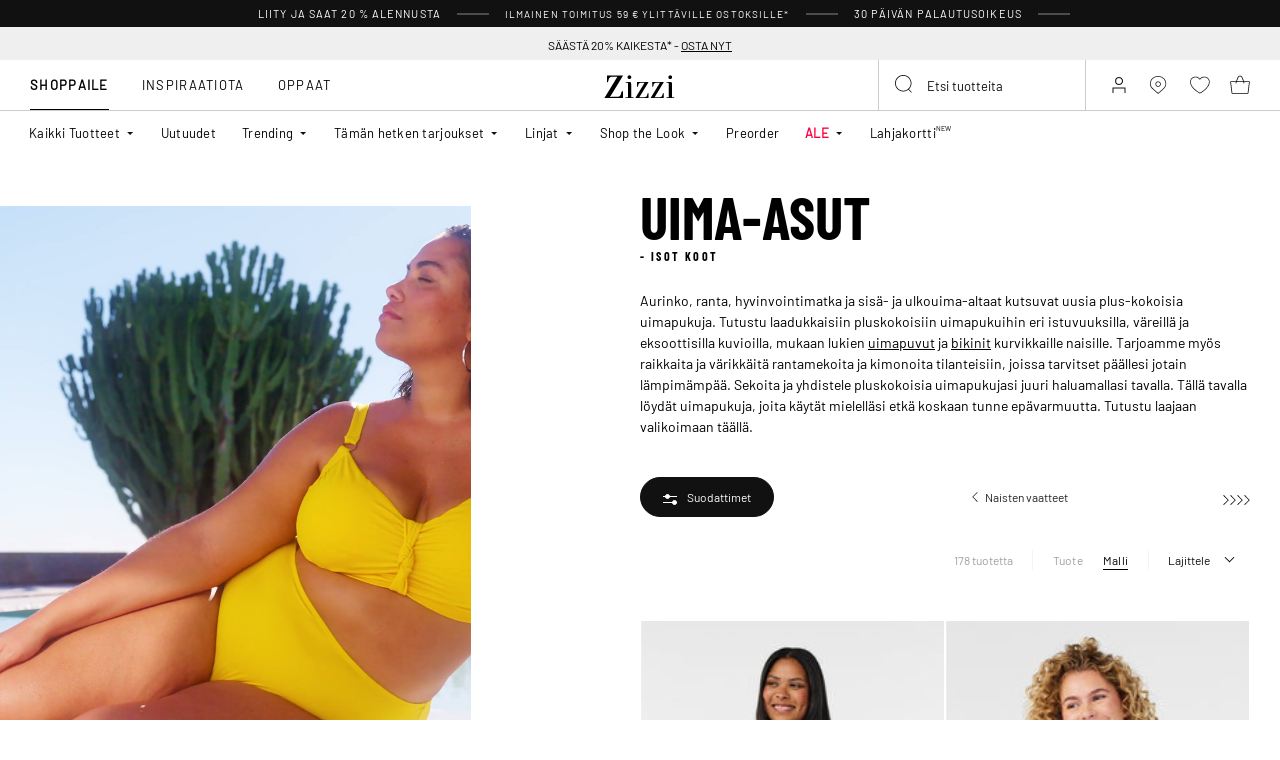

--- FILE ---
content_type: text/html;charset=UTF-8
request_url: https://www.zizzi.fi/on/demandware.store/Sites-zizzi-Site/fi_FI/Page-FooterNewsletter
body_size: 1990
content:
<div class="newsletter" style="--newsletter-bg:#EAE3C0;">
    
    
    <div class="content-asset"><!-- dwMarker="content" dwContentID="6a0d6c9276b302f6caa50341e7" -->
        <style>
.newsletter {
    background-color: ##EAE3C0 !important;
}
.newsletter.newsletter_member {
    background-color: ##EAE3C0 !important;
}
    @media (min-width: 992px){
.newsletter__form {
    margin-top: 10px;
}
    }
    </style>
<h4 class="newsletter__title">Rekisteröidy tänään ja saat 20% alennuksen*</h4>
<div class="newsletter__text">
Älä jää paitsi Club Zizzin eduista
</div>
<span style="padding-top: 10px;font-size: 10px;display: block;">*Alennuskoodin voi käyttää yhden kerran Zizzillä. Alennuskoodia ei voi yhdistää muihin tarjouksiin tai alennuksiin. Ennakkotilaukset, Flash ja tuotteet, joissa on merkintä "Ei alennuksessa", eivät kuulu alennuksen piiriin.</span>
<div class="order-summary__advantages-list" style="margin-top: 30px;">
    <div class="order-summary__advantage">
        <img class"order-summary__advantage-img" loading="lazy" alt="" src="https://www.zizzi.fi/on/demandware.static/-/Sites-zizzi-Library/default/dwe52831e3/image/star.svg" title="" style="margin-right: 12px; min-width: 24px; vertical-align: middle;">
        <span style="font-size:13px">30 päivän palautusoikeus</span>
            </div>
            <div class="order-summary__advantage">
        <img alt="" class"order-summary__advantage-img" loading="lazy" src="https://www.zizzi.fi/on/demandware.static/-/Sites-zizzi-Library/default/dw5e7abfc1/image/thumbs-up.svg" title="" style="margin-right: 12px; min-width: 24px; vertical-align: middle;">
       <span style="font-size:13px">VIP-pääsy tarjouksiin ennen muita
            </div>
            <div class="order-summary__advantage">
        <img alt="" class"order-summary__advantage-img" loading="lazy" src="https://www.zizzi.fi/on/demandware.static/-/Sites-zizzi-Library/default/dwc357d53e/image/express-delivery.svg" title="" style="margin-right: 12px; min-width: 24px; vertical-align: middle;">
                <span style="font-size:12.5px">Ennakkokurkistus uusiin mallistoihin
            </div>
            <div class="order-summary__advantage">
            <img alt="" class"order-summary__advantage-img" loading="lazy" src="https://www.zizzi.fi/on/demandware.static/-/Sites-zizzi-Library/default/dw4cc15075/image/return.svg" title="" style="margin-right: 12px; min-width: 24px; vertical-align: middle;">
               <span style="font-size:12.5px">Mahdollisuus tallentaa myymäläostosten kuitit verkkoon
            </div>
</div>
    </div> <!-- End content-asset -->



    <form class="newsletter__form footer-registration-form"
        method="POST"
        action="/on/demandware.store/Sites-zizzi-Site/fi_FI/Account-SubmitRegistration"
        name="dwfrm_profile"
    >
        <div class="js-registration-form-errors"></div>
        <div class="newsletter__form-row newsletter__form-row_name form-group input-text__wrapper">
            <input type="text"
                class="newsletter__form-input-text input-text form-control"
                id="footerInputName"
                placeholder="&nbsp;"
                data-missing-error="This field is required."
                name="dwfrm_profile_customer_name"
            />
            <label for="footerInputName" class="form-control-label input-text__label">
                Etunimi ja sukunimi
            </label>
            <div class="invalid-feedback input-text__invalid-feedback" id="footerInputName-error"></div>
        </div>
        <div class="newsletter__form-row newsletter__form-row_email form-group input-text__wrapper">
            <input type="email"
                class="newsletter__form-input-text input-text form-control"
                id="footerInputEmail"
                placeholder="&nbsp;"
                data-missing-error="This field is required."
                data-type-error="Sy&ouml;t&auml; s&auml;hk&ouml;postiosoite oikeassa muodossa"
                name="dwfrm_profile_customer_email"
            />
            <label for="footerInputEmail" class="form-control-label input-text__label">
                S&auml;hk&ouml;postiosoite
            </label>
            <div class="invalid-feedback input-text__invalid-feedback" id="footerInputEmail-error"></div>
        </div>
        
<div class="form-group input-text__wrapper mb-0 d-none">
    <label class="form-control-label input-text__label position-static" for="newsletter-campaign-form-country">
        Country
    </label>

    <select class="form-control custom-select input-address" id="newsletter-campaign-form-country"
        name="dwfrm_profile_addressFields_country"
        autocomplete="shipping country">
            
                <option id="FI" value="FI"  >Finland</option>
            
    </select>
    <div class="invalid-feedback input-text__invalid-feedback" id="newsletter-campaign-form-country-error"></div>
</div>

        <div class="newsletter__form-row form-group input-checkbox__wrapper">
            <input type="checkbox" class="input-checkbox form-control" id="footerInputEmail-accept-membership" name="dwfrm_profile_customer_acceptmembership" value="true">
            <label class="form-control-label input-checkbox__label" for="footerInputEmail-accept-membership">
                Hyv&auml;ksyn <button type="button" data-toggle-custom="modal" data-target="#20548654116765" data-target-url="/on/demandware.store/Sites-zizzi-Site/fi_FI/Page-Modal?cid=20548654116765" class="link_primary">j&auml;senehdot</button>
            </label>

            <div class="invalid-feedback input-text__invalid-feedback" id="footerInputEmail-registration-form-acceptmembership-error"></div>
        </div>

        <div class="newsletter__form-row form-group input-checkbox__wrapper">
            <input type="checkbox" class="input-checkbox form-control" id="footerInputEmail-add-to-email-list" name="dwfrm_profile_customer_addtoemaillist" value="true">
            <label class="form-control-label input-checkbox__label" for="footerInputEmail-add-to-email-list">
                Suostun vastaanottamaan vinkkej&auml;, tarjouksia ja kutsuja s&auml;hk&ouml;postitse
            </label>

            <div class="invalid-feedback input-text__invalid-feedback" id="footerInputEmail-registration-form-addtoemaillist-error"></div>
        </div>

        <div class="newsletter__form-row newsletter__form-row_submit">
            <button
                class="newsletter__form-input-btn btn_primary btn_width-full"
                data-form-id="footer-registration-form"
                data-flyout-title="Rekister&ouml;idy"
            >
                <span class="btn__text animation-text-bottom-top__content">
                    Rekister&ouml;idy
                </span>
            </button>
        </div>
        <input type="hidden" value="true" name="dwfrm_profile_customer_marketingpermissionzizzi" />
        <input type="hidden" value="CC - Footer" name="dwfrm_profile_customer_signuplocation" />
        <input type="hidden" name="csrf_token" value="SU4VIneBGwa1w6oy-9hCqjcCWEK0NS5wVE4l832KmFjetNaVfT9WJeF_u-PTNyzQwTaGOf0l-sTUV2pkeo4deYsCeKrQmVCG6v__58fHPO7d-ypkpNpUTA8A2nkdu6NF1OvdWD8jJEkZBu_LCJevefpkBWKwaLaizTlzF52vulp9ca3dg6k="/>
    </form>
</div>


--- FILE ---
content_type: text/html;charset=UTF-8
request_url: https://www.zizzi.fi/on/demandware.store/Sites-zizzi-Site/fi_FI/Page-Locale
body_size: 284
content:
    

    






    <div class="country-selector__btn-footer js-country-selector-btn" data-url="/on/demandware.store/Sites-zizzi-Site/fi_FI/Page-SetLocale" data-is-different-locale="false" tabindex="0">
        <button class="country-selector__btn-trigger" type="button" data-toggle="modal" data-target=".js-countries-selector">
            <i class="flag-icon flag-icon-fi"></i>
            Finland
        </button>
    </div>

    <div class="modal fade js-countries-selector modal-country-selector">
        <div class="modal-dialog" role="document">
            <div class="modal-content">
                <div class="modal-header">
                    <h2 class="modal-title">Valitse maa</h2>
                </div>
                <div class="modal-body modal-body_middle">
                    <div class="country-selector">
                        <div class="country-selector__list">
                            
                                <a class="country-selector__item js-country-selector-item" href="#" data-locale="de_AT" data-currencyCode="EUR" >
                                    <i class="flag-icon flag-icon-at"></i>
                                    Austria
                                </a>
                            
                                <a class="country-selector__item js-country-selector-item" href="#" data-locale="fr_BE" data-currencyCode="EUR" >
                                    <i class="flag-icon flag-icon-be"></i>
                                    Belgium (fr)
                                </a>
                            
                                <a class="country-selector__item js-country-selector-item" href="#" data-locale="nl_BE" data-currencyCode="EUR" >
                                    <i class="flag-icon flag-icon-be"></i>
                                    Belgium (nl)
                                </a>
                            
                                <a class="country-selector__item js-country-selector-item" href="#" data-locale="da_DK" data-currencyCode="DKK" >
                                    <i class="flag-icon flag-icon-dk"></i>
                                    Denmark
                                </a>
                            
                                <a class="country-selector__item js-country-selector-item" href="#" data-locale="fr_FR" data-currencyCode="EUR" >
                                    <i class="flag-icon flag-icon-fr"></i>
                                    France
                                </a>
                            
                                <a class="country-selector__item js-country-selector-item" href="#" data-locale="de_DE" data-currencyCode="EUR" >
                                    <i class="flag-icon flag-icon-de"></i>
                                    Germany
                                </a>
                            
                                <a class="country-selector__item js-country-selector-item" href="#" data-locale="en" data-currencyCode="EUR" >
                                    <i class="flag-icon flag-icon-eu"></i>
                                    International
                                </a>
                            
                                <a class="country-selector__item js-country-selector-item" href="#" data-locale="en_IE" data-currencyCode="EUR" >
                                    <i class="flag-icon flag-icon-ie"></i>
                                    Ireland
                                </a>
                            
                                <a class="country-selector__item js-country-selector-item" href="#" data-locale="nl_NL" data-currencyCode="EUR" >
                                    <i class="flag-icon flag-icon-nl"></i>
                                    Netherlands
                                </a>
                            
                                <a class="country-selector__item js-country-selector-item" href="#" data-locale="no_NO" data-currencyCode="NOK" >
                                    <i class="flag-icon flag-icon-no"></i>
                                    Norway
                                </a>
                            
                                <a class="country-selector__item js-country-selector-item" href="#" data-locale="pl_PL" data-currencyCode="PLN" >
                                    <i class="flag-icon flag-icon-pl"></i>
                                    Poland
                                </a>
                            
                                <a class="country-selector__item js-country-selector-item" href="#" data-locale="sv_SE" data-currencyCode="SEK" >
                                    <i class="flag-icon flag-icon-se"></i>
                                    Sweden
                                </a>
                            
                                <a class="country-selector__item js-country-selector-item" href="#" data-locale="de_CH" data-currencyCode="CHF" >
                                    <i class="flag-icon flag-icon-ch"></i>
                                    Switzerland (de)
                                </a>
                            
                                <a class="country-selector__item js-country-selector-item" href="#" data-locale="fr_CH" data-currencyCode="CHF" >
                                    <i class="flag-icon flag-icon-ch"></i>
                                    Switzerland (fr)
                                </a>
                            
                        </div>
                    </div>
                </div>
                <button type="button" class="close" data-dismiss="modal" aria-label="Close"></button>
            </div>
        </div>
    </div>



--- FILE ---
content_type: text/javascript; charset=utf-8
request_url: https://p.cquotient.com/pebble?tla=bgbm-zizzi&activityType=viewCategory&callback=CQuotient._act_callback0&cookieId=bdjpDyA10uw6ZEX9U0CGbagjvi&userId=&emailId=&products=id%3A%3AS00900N0199%7C%7Csku%3A%3A%3B%3Bid%3A%3AS00819D0947%7C%7Csku%3A%3A%3B%3Bid%3A%3AS00852A0906%7C%7Csku%3A%3A%3B%3Bid%3A%3AS00506F9996%7C%7Csku%3A%3A%3B%3Bid%3A%3AS00741B9994%7C%7Csku%3A%3A%3B%3Bid%3A%3AS00508G9991%7C%7Csku%3A%3A%3B%3Bid%3A%3AS00852C0906%7C%7Csku%3A%3A%3B%3Bid%3A%3AS00741A1476%7C%7Csku%3A%3A%3B%3Bid%3A%3AS00852A0199%7C%7Csku%3A%3A%3B%3Bid%3A%3AS00852B0906%7C%7Csku%3A%3A%3B%3Bid%3A%3AS00819C0947%7C%7Csku%3A%3A%3B%3Bid%3A%3AS00508F9991%7C%7Csku%3A%3A%3B%3Bid%3A%3AS00506K9995%7C%7Csku%3A%3A%3B%3Bid%3A%3AS00843A0199%7C%7Csku%3A%3A%3B%3Bid%3A%3AS00711A0199%7C%7Csku%3A%3A%3B%3Bid%3A%3AS00711A2404%7C%7Csku%3A%3A%3B%3Bid%3A%3AS00711A0640%7C%7Csku%3A%3A%3B%3Bid%3A%3AS00786A1569%7C%7Csku%3A%3A%3B%3Bid%3A%3AS00786A2458%7C%7Csku%3A%3A%3B%3Bid%3A%3AS00506K9996%7C%7Csku%3A%3A%3B%3Bid%3A%3AS00859A0199%7C%7Csku%3A%3A%3B%3Bid%3A%3AS00795B0660%7C%7Csku%3A%3A%3B%3Bid%3A%3AS00805C0199%7C%7Csku%3A%3A%3B%3Bid%3A%3AS00506J0199%7C%7Csku%3A%3A%3B%3Bid%3A%3AS10000D0199%7C%7Csku%3A%3A%3B%3Bid%3A%3AS00805B0689%7C%7Csku%3A%3A%3B%3Bid%3A%3AS00805B0199%7C%7Csku%3A%3A%3B%3Bid%3A%3AS00797A0199%7C%7Csku%3A%3A%3B%3Bid%3A%3AS00506H0199%7C%7Csku%3A%3A%3B%3Bid%3A%3AS00795A0660%7C%7Csku%3A%3A%3B%3Bid%3A%3AS00506F9995%7C%7Csku%3A%3A%3B%3Bid%3A%3AS10000C0199%7C%7Csku%3A%3A%3B%3Bid%3A%3AS00805C0689%7C%7Csku%3A%3A%3B%3Bid%3A%3AS00857A0199%7C%7Csku%3A%3A%3B%3Bid%3A%3AS00900I0199%7C%7Csku%3A%3A%3B%3Bid%3A%3AS00900J0199%7C%7Csku%3A%3A%3B%3Bid%3A%3AS00900K0199%7C%7Csku%3A%3A%3B%3Bid%3A%3AS00805E0199%7C%7Csku%3A%3A%3B%3Bid%3A%3AS00514G9993%7C%7Csku%3A%3A%3B%3Bid%3A%3AS00900A0199%7C%7Csku%3A%3A%3B%3Bid%3A%3AS00851A1571%7C%7Csku%3A%3A%3B%3Bid%3A%3AS00805E1766%7C%7Csku%3A%3A%3B%3Bid%3A%3AS00900L0199%7C%7Csku%3A%3A%3B%3Bid%3A%3AS00514F9993%7C%7Csku%3A%3A%3B%3Bid%3A%3AS00900B0199%7C%7Csku%3A%3A%3B%3Bid%3A%3AS00900P0199%7C%7Csku%3A%3A&categoryId=1091&refinements=%5B%7B%22name%22%3A%22Category%22%2C%22value%22%3A%221091%22%7D%5D&personalized=false&sortingRule=Newest-excluded&realm=BGBM&siteId=zizzi&instanceType=prd&queryLocale=fi_FI&locale=fi_FI&referrer=&currentLocation=https%3A%2F%2Fwww.zizzi.fi%2Fnaiset%2Fuima-asut%2F&ls=true&_=1769751943804&v=v3.1.3&fbPixelId=__UNKNOWN__
body_size: 270
content:
/**/ typeof CQuotient._act_callback0 === 'function' && CQuotient._act_callback0([{"k":"__cq_uuid","v":"bdjpDyA10uw6ZEX9U0CGbagjvi","m":34128000},{"k":"__cq_seg","v":"0~0.00!1~0.00!2~0.00!3~0.00!4~0.00!5~0.00!6~0.00!7~0.00!8~0.00!9~0.00","m":2592000}]);

--- FILE ---
content_type: text/javascript
request_url: https://www.zizzi.fi/on/demandware.static/Sites-zizzi-Site/-/fi_FI/v1769727952926/js/rangePrice.js
body_size: 9800
content:
!function(){var t,e={8579:function(t,e,r){"use strict";r.r(e),r.d(e,{default:function(){return a}});var n=r(4211),i=r.n(n);const o=t=>t.replace(/\./g,"").replace(",","."),s=()=>{let t=document.getElementsByClassName("js-price-range");if(!t.length)return!1;t=t.item(0);const e=document.getElementsByClassName("js-price-range-min-value").item(0),r=document.getElementsByClassName("js-price-range-max-value").item(0),n=parseFloat(t.dataset.minPrice),s=parseFloat(t.dataset.maxPrice),{pminDisplayValue:a,pmaxDisplayValue:l}=((t,e)=>{const r=new URL(t.href);if(r.searchParams.has("pmin")||r.searchParams.has("pmax"))return{pminDisplayValue:decodeURIComponent(r.searchParams.get("pmin")),pmaxDisplayValue:decodeURIComponent(r.searchParams.get("pmax"))};const n=new URL(`${t.origin}${e.dataset.href}`);return{pminDisplayValue:decodeURIComponent(n.searchParams.get("pmin")),pmaxDisplayValue:decodeURIComponent(n.searchParams.get("pmax"))}})(window.location,t);e.textContent=a,r.textContent=l,i().create(t,{start:[parseFloat(o(a)),parseFloat(o(l))],connect:!0,range:{min:n,max:s}}),t.noUiSlider.on("slide",(function(t){const n=t[0],i=t[1];e.textContent=n,r.textContent=i})),t.noUiSlider.on("end",(function(e){const r=e[0],n=e[1];let i=t.getAttribute("data-href");i.includes(location.origin)||(i=`${location.origin}${t.getAttribute("data-href")}`);const o=new URL(i);o.searchParams.set("pmin",r),o.searchParams.set("pmax",n);const s=document.getElementsByClassName("js-price-filter-apply").item(0);s.setAttribute("data-href",o.toString()),s.click()}))};function a(){s(),document.addEventListener("price-range:reInit",(()=>{s()}))}},1247:function(t){"use strict";t.exports=function(t){"function"==typeof t?t():"object"==typeof t&&Object.keys(t).forEach((function(e){"function"==typeof t[e]&&t[e]()}))}},4211:function(t,e){!function(t){"use strict";function e(t){return"object"==typeof t&&"function"==typeof t.to}function r(t){t.parentElement.removeChild(t)}function n(t){return null!=t}function i(t){t.preventDefault()}function o(t){return"number"==typeof t&&!isNaN(t)&&isFinite(t)}function s(t,e,r){r>0&&(c(t,e),setTimeout((function(){p(t,e)}),r))}function a(t){return Math.max(Math.min(t,100),0)}function l(t){return Array.isArray(t)?t:[t]}function u(t){var e=(t=String(t)).split(".");return e.length>1?e[1].length:0}function c(t,e){t.classList&&!/\s/.test(e)?t.classList.add(e):t.className+=" "+e}function p(t,e){t.classList&&!/\s/.test(e)?t.classList.remove(e):t.className=t.className.replace(new RegExp("(^|\\b)"+e.split(" ").join("|")+"(\\b|$)","gi")," ")}function f(t){var e=void 0!==window.pageXOffset,r="CSS1Compat"===(t.compatMode||"");return{x:e?window.pageXOffset:r?t.documentElement.scrollLeft:t.body.scrollLeft,y:e?window.pageYOffset:r?t.documentElement.scrollTop:t.body.scrollTop}}function d(t,e){return 100/(e-t)}function h(t,e,r){return 100*e/(t[r+1]-t[r])}function m(t,e){for(var r=1;t>=e[r];)r+=1;return r}function g(t,e,r){if(r>=t.slice(-1)[0])return 100;var n=m(r,t),i=t[n-1],o=t[n],s=e[n-1],a=e[n];return s+function(t,e){return h(t,t[0]<0?e+Math.abs(t[0]):e-t[0],0)}([i,o],r)/d(s,a)}function v(t,e,r,n){if(100===n)return n;var i=m(n,t),o=t[i-1],s=t[i];return r?n-o>(s-o)/2?s:o:e[i-1]?t[i-1]+function(t,e){return Math.round(t/e)*e}(n-t[i-1],e[i-1]):n}var b,x;t.PipsMode=void 0,(x=t.PipsMode||(t.PipsMode={})).Range="range",x.Steps="steps",x.Positions="positions",x.Count="count",x.Values="values",t.PipsType=void 0,(b=t.PipsType||(t.PipsType={}))[b.None=-1]="None",b[b.NoValue=0]="NoValue",b[b.LargeValue=1]="LargeValue",b[b.SmallValue=2]="SmallValue";var S=function(){function t(t,e,r){var n;this.xPct=[],this.xVal=[],this.xSteps=[],this.xNumSteps=[],this.xHighestCompleteStep=[],this.xSteps=[r||!1],this.xNumSteps=[!1],this.snap=e;var i=[];for(Object.keys(t).forEach((function(e){i.push([l(t[e]),e])})),i.sort((function(t,e){return t[0][0]-e[0][0]})),n=0;n<i.length;n++)this.handleEntryPoint(i[n][1],i[n][0]);for(this.xNumSteps=this.xSteps.slice(0),n=0;n<this.xNumSteps.length;n++)this.handleStepPoint(n,this.xNumSteps[n])}return t.prototype.getDistance=function(t){for(var e=[],r=0;r<this.xNumSteps.length-1;r++)e[r]=h(this.xVal,t,r);return e},t.prototype.getAbsoluteDistance=function(t,e,r){var n,i=0;if(t<this.xPct[this.xPct.length-1])for(;t>this.xPct[i+1];)i++;else t===this.xPct[this.xPct.length-1]&&(i=this.xPct.length-2);r||t!==this.xPct[i+1]||i++,null===e&&(e=[]);var o=1,s=e[i],a=0,l=0,u=0,c=0;for(n=r?(t-this.xPct[i])/(this.xPct[i+1]-this.xPct[i]):(this.xPct[i+1]-t)/(this.xPct[i+1]-this.xPct[i]);s>0;)a=this.xPct[i+1+c]-this.xPct[i+c],e[i+c]*o+100-100*n>100?(l=a*n,o=(s-100*n)/e[i+c],n=1):(l=e[i+c]*a/100*o,o=0),r?(u-=l,this.xPct.length+c>=1&&c--):(u+=l,this.xPct.length-c>=1&&c++),s=e[i+c]*o;return t+u},t.prototype.toStepping=function(t){return g(this.xVal,this.xPct,t)},t.prototype.fromStepping=function(t){return function(t,e,r){if(r>=100)return t.slice(-1)[0];var n=m(r,e),i=t[n-1],o=t[n],s=e[n-1];return function(t,e){return e*(t[1]-t[0])/100+t[0]}([i,o],(r-s)*d(s,e[n]))}(this.xVal,this.xPct,t)},t.prototype.getStep=function(t){return v(this.xPct,this.xSteps,this.snap,t)},t.prototype.getDefaultStep=function(t,e,r){var n=m(t,this.xPct);return(100===t||e&&t===this.xPct[n-1])&&(n=Math.max(n-1,1)),(this.xVal[n]-this.xVal[n-1])/r},t.prototype.getNearbySteps=function(t){var e=m(t,this.xPct);return{stepBefore:{startValue:this.xVal[e-2],step:this.xNumSteps[e-2],highestStep:this.xHighestCompleteStep[e-2]},thisStep:{startValue:this.xVal[e-1],step:this.xNumSteps[e-1],highestStep:this.xHighestCompleteStep[e-1]},stepAfter:{startValue:this.xVal[e],step:this.xNumSteps[e],highestStep:this.xHighestCompleteStep[e]}}},t.prototype.countStepDecimals=function(){var t=this.xNumSteps.map(u);return Math.max.apply(null,t)},t.prototype.hasNoSize=function(){return this.xVal[0]===this.xVal[this.xVal.length-1]},t.prototype.convert=function(t){return this.getStep(this.toStepping(t))},t.prototype.handleEntryPoint=function(t,e){var r;if(!o(r="min"===t?0:"max"===t?100:parseFloat(t))||!o(e[0]))throw new Error("noUiSlider: 'range' value isn't numeric.");this.xPct.push(r),this.xVal.push(e[0]);var n=Number(e[1]);r?this.xSteps.push(!isNaN(n)&&n):isNaN(n)||(this.xSteps[0]=n),this.xHighestCompleteStep.push(0)},t.prototype.handleStepPoint=function(t,e){if(e)if(this.xVal[t]!==this.xVal[t+1]){this.xSteps[t]=h([this.xVal[t],this.xVal[t+1]],e,0)/d(this.xPct[t],this.xPct[t+1]);var r=(this.xVal[t+1]-this.xVal[t])/this.xNumSteps[t],n=Math.ceil(Number(r.toFixed(3))-1),i=this.xVal[t]+this.xNumSteps[t]*n;this.xHighestCompleteStep[t]=i}else this.xSteps[t]=this.xHighestCompleteStep[t]=this.xVal[t]},t}(),y={to:function(t){return void 0===t?"":t.toFixed(2)},from:Number},w={target:"target",base:"base",origin:"origin",handle:"handle",handleLower:"handle-lower",handleUpper:"handle-upper",touchArea:"touch-area",horizontal:"horizontal",vertical:"vertical",background:"background",connect:"connect",connects:"connects",ltr:"ltr",rtl:"rtl",textDirectionLtr:"txt-dir-ltr",textDirectionRtl:"txt-dir-rtl",draggable:"draggable",drag:"state-drag",tap:"state-tap",active:"active",tooltip:"tooltip",pips:"pips",pipsHorizontal:"pips-horizontal",pipsVertical:"pips-vertical",marker:"marker",markerHorizontal:"marker-horizontal",markerVertical:"marker-vertical",markerNormal:"marker-normal",markerLarge:"marker-large",markerSub:"marker-sub",value:"value",valueHorizontal:"value-horizontal",valueVertical:"value-vertical",valueNormal:"value-normal",valueLarge:"value-large",valueSub:"value-sub"},P=".__tooltips",E=".__aria";function C(t,e){if(!o(e))throw new Error("noUiSlider: 'step' is not numeric.");t.singleStep=e}function N(t,e){if(!o(e))throw new Error("noUiSlider: 'keyboardPageMultiplier' is not numeric.");t.keyboardPageMultiplier=e}function V(t,e){if(!o(e))throw new Error("noUiSlider: 'keyboardMultiplier' is not numeric.");t.keyboardMultiplier=e}function k(t,e){if(!o(e))throw new Error("noUiSlider: 'keyboardDefaultStep' is not numeric.");t.keyboardDefaultStep=e}function U(t,e){if("object"!=typeof e||Array.isArray(e))throw new Error("noUiSlider: 'range' is not an object.");if(void 0===e.min||void 0===e.max)throw new Error("noUiSlider: Missing 'min' or 'max' in 'range'.");t.spectrum=new S(e,t.snap||!1,t.singleStep)}function M(t,e){if(e=l(e),!Array.isArray(e)||!e.length)throw new Error("noUiSlider: 'start' option is incorrect.");t.handles=e.length,t.start=e}function A(t,e){if("boolean"!=typeof e)throw new Error("noUiSlider: 'snap' option must be a boolean.");t.snap=e}function D(t,e){if("boolean"!=typeof e)throw new Error("noUiSlider: 'animate' option must be a boolean.");t.animate=e}function O(t,e){if("number"!=typeof e)throw new Error("noUiSlider: 'animationDuration' option must be a number.");t.animationDuration=e}function L(t,e){var r,n=[!1];if("lower"===e?e=[!0,!1]:"upper"===e&&(e=[!1,!0]),!0===e||!1===e){for(r=1;r<t.handles;r++)n.push(e);n.push(!1)}else{if(!Array.isArray(e)||!e.length||e.length!==t.handles+1)throw new Error("noUiSlider: 'connect' option doesn't match handle count.");n=e}t.connect=n}function T(t,e){switch(e){case"horizontal":t.ort=0;break;case"vertical":t.ort=1;break;default:throw new Error("noUiSlider: 'orientation' option is invalid.")}}function j(t,e){if(!o(e))throw new Error("noUiSlider: 'margin' option must be numeric.");0!==e&&(t.margin=t.spectrum.getDistance(e))}function F(t,e){if(!o(e))throw new Error("noUiSlider: 'limit' option must be numeric.");if(t.limit=t.spectrum.getDistance(e),!t.limit||t.handles<2)throw new Error("noUiSlider: 'limit' option is only supported on linear sliders with 2 or more handles.")}function R(t,e){var r;if(!o(e)&&!Array.isArray(e))throw new Error("noUiSlider: 'padding' option must be numeric or array of exactly 2 numbers.");if(Array.isArray(e)&&2!==e.length&&!o(e[0])&&!o(e[1]))throw new Error("noUiSlider: 'padding' option must be numeric or array of exactly 2 numbers.");if(0!==e){for(Array.isArray(e)||(e=[e,e]),t.padding=[t.spectrum.getDistance(e[0]),t.spectrum.getDistance(e[1])],r=0;r<t.spectrum.xNumSteps.length-1;r++)if(t.padding[0][r]<0||t.padding[1][r]<0)throw new Error("noUiSlider: 'padding' option must be a positive number(s).");var n=e[0]+e[1],i=t.spectrum.xVal[0];if(n/(t.spectrum.xVal[t.spectrum.xVal.length-1]-i)>1)throw new Error("noUiSlider: 'padding' option must not exceed 100% of the range.")}}function z(t,e){switch(e){case"ltr":t.dir=0;break;case"rtl":t.dir=1;break;default:throw new Error("noUiSlider: 'direction' option was not recognized.")}}function H(t,e){if("string"!=typeof e)throw new Error("noUiSlider: 'behaviour' must be a string containing options.");var r=e.indexOf("tap")>=0,n=e.indexOf("drag")>=0,i=e.indexOf("fixed")>=0,o=e.indexOf("snap")>=0,s=e.indexOf("hover")>=0,a=e.indexOf("unconstrained")>=0,l=e.indexOf("drag-all")>=0,u=e.indexOf("smooth-steps")>=0;if(i){if(2!==t.handles)throw new Error("noUiSlider: 'fixed' behaviour must be used with 2 handles");j(t,t.start[1]-t.start[0])}if(a&&(t.margin||t.limit))throw new Error("noUiSlider: 'unconstrained' behaviour cannot be used with margin or limit");t.events={tap:r||o,drag:n,dragAll:l,smoothSteps:u,fixed:i,snap:o,hover:s,unconstrained:a}}function _(t,r){if(!1!==r)if(!0===r||e(r)){t.tooltips=[];for(var n=0;n<t.handles;n++)t.tooltips.push(r)}else{if((r=l(r)).length!==t.handles)throw new Error("noUiSlider: must pass a formatter for all handles.");r.forEach((function(t){if("boolean"!=typeof t&&!e(t))throw new Error("noUiSlider: 'tooltips' must be passed a formatter or 'false'.")})),t.tooltips=r}}function B(t,e){if(e.length!==t.handles)throw new Error("noUiSlider: must pass a attributes for all handles.");t.handleAttributes=e}function I(t,r){if(!e(r))throw new Error("noUiSlider: 'ariaFormat' requires 'to' method.");t.ariaFormat=r}function $(t,r){if(!function(t){return e(t)&&"function"==typeof t.from}(r))throw new Error("noUiSlider: 'format' requires 'to' and 'from' methods.");t.format=r}function q(t,e){if("boolean"!=typeof e)throw new Error("noUiSlider: 'keyboardSupport' option must be a boolean.");t.keyboardSupport=e}function X(t,e){t.documentElement=e}function Y(t,e){if("string"!=typeof e&&!1!==e)throw new Error("noUiSlider: 'cssPrefix' must be a string or `false`.");t.cssPrefix=e}function W(t,e){if("object"!=typeof e)throw new Error("noUiSlider: 'cssClasses' must be an object.");"string"==typeof t.cssPrefix?(t.cssClasses={},Object.keys(e).forEach((function(r){t.cssClasses[r]=t.cssPrefix+e[r]}))):t.cssClasses=e}function G(t){var e={margin:null,limit:null,padding:null,animate:!0,animationDuration:300,ariaFormat:y,format:y},r={step:{r:!1,t:C},keyboardPageMultiplier:{r:!1,t:N},keyboardMultiplier:{r:!1,t:V},keyboardDefaultStep:{r:!1,t:k},start:{r:!0,t:M},connect:{r:!0,t:L},direction:{r:!0,t:z},snap:{r:!1,t:A},animate:{r:!1,t:D},animationDuration:{r:!1,t:O},range:{r:!0,t:U},orientation:{r:!1,t:T},margin:{r:!1,t:j},limit:{r:!1,t:F},padding:{r:!1,t:R},behaviour:{r:!0,t:H},ariaFormat:{r:!1,t:I},format:{r:!1,t:$},tooltips:{r:!1,t:_},keyboardSupport:{r:!0,t:q},documentElement:{r:!1,t:X},cssPrefix:{r:!0,t:Y},cssClasses:{r:!0,t:W},handleAttributes:{r:!1,t:B}},i={connect:!1,direction:"ltr",behaviour:"tap",orientation:"horizontal",keyboardSupport:!0,cssPrefix:"noUi-",cssClasses:w,keyboardPageMultiplier:5,keyboardMultiplier:1,keyboardDefaultStep:10};t.format&&!t.ariaFormat&&(t.ariaFormat=t.format),Object.keys(r).forEach((function(o){if(n(t[o])||void 0!==i[o])r[o].t(e,n(t[o])?t[o]:i[o]);else if(r[o].r)throw new Error("noUiSlider: '"+o+"' is required.")})),e.pips=t.pips;var o=document.createElement("div"),s=void 0!==o.style.msTransform,a=void 0!==o.style.transform;e.transformRule=a?"transform":s?"msTransform":"webkitTransform";return e.style=[["left","top"],["right","bottom"]][e.dir][e.ort],e}function J(e,o,u){var d,h,m,g,v,b,x,S=window.navigator.pointerEnabled?{start:"pointerdown",move:"pointermove",end:"pointerup"}:window.navigator.msPointerEnabled?{start:"MSPointerDown",move:"MSPointerMove",end:"MSPointerUp"}:{start:"mousedown touchstart",move:"mousemove touchmove",end:"mouseup touchend"},y=window.CSS&&CSS.supports&&CSS.supports("touch-action","none")&&function(){var t=!1;try{var e=Object.defineProperty({},"passive",{get:function(){t=!0}});window.addEventListener("test",null,e)}catch(t){}return t}(),w=e,C=o.spectrum,N=[],V=[],k=[],U=0,M={},A=e.ownerDocument,D=o.documentElement||A.documentElement,O=A.body,L="rtl"===A.dir||1===o.ort?0:100;function T(t,e){var r=A.createElement("div");return e&&c(r,e),t.appendChild(r),r}function j(t,e){var r=T(t,o.cssClasses.origin),n=T(r,o.cssClasses.handle);if(T(n,o.cssClasses.touchArea),n.setAttribute("data-handle",String(e)),o.keyboardSupport&&(n.setAttribute("tabindex","0"),n.addEventListener("keydown",(function(t){return function(t,e){if(z()||H(e))return!1;var r=["Left","Right"],n=["Down","Up"],i=["PageDown","PageUp"],s=["Home","End"];o.dir&&!o.ort?r.reverse():o.ort&&!o.dir&&(n.reverse(),i.reverse());var a,l=t.key.replace("Arrow",""),u=l===i[0],c=l===i[1],p=l===n[0]||l===r[0]||u,f=l===n[1]||l===r[1]||c,d=l===s[0],h=l===s[1];if(!(p||f||d||h))return!0;if(t.preventDefault(),f||p){var m=p?0:1,g=vt(e)[m];if(null===g)return!1;!1===g&&(g=C.getDefaultStep(V[e],p,o.keyboardDefaultStep)),g*=c||u?o.keyboardPageMultiplier:o.keyboardMultiplier,g=Math.max(g,1e-7),g*=p?-1:1,a=N[e]+g}else a=h?o.spectrum.xVal[o.spectrum.xVal.length-1]:o.spectrum.xVal[0];return ft(e,C.toStepping(a),!0,!0),st("slide",e),st("update",e),st("change",e),st("set",e),!1}(t,e)}))),void 0!==o.handleAttributes){var i=o.handleAttributes[e];Object.keys(i).forEach((function(t){n.setAttribute(t,i[t])}))}return n.setAttribute("role","slider"),n.setAttribute("aria-orientation",o.ort?"vertical":"horizontal"),0===e?c(n,o.cssClasses.handleLower):e===o.handles-1&&c(n,o.cssClasses.handleUpper),r}function F(t,e){return!!e&&T(t,o.cssClasses.connect)}function R(t,e){return!(!o.tooltips||!o.tooltips[e])&&T(t.firstChild,o.cssClasses.tooltip)}function z(){return w.hasAttribute("disabled")}function H(t){return h[t].hasAttribute("disabled")}function _(){v&&(ot("update"+P),v.forEach((function(t){t&&r(t)})),v=null)}function B(){_(),v=h.map(R),it("update"+P,(function(t,e,r){if(v&&o.tooltips&&!1!==v[e]){var n=t[e];!0!==o.tooltips[e]&&(n=o.tooltips[e].to(r[e])),v[e].innerHTML=n}}))}function I(t,e){return t.map((function(t){return C.fromStepping(e?C.getStep(t):t)}))}function $(e){var r,n=function(e){if(e.mode===t.PipsMode.Range||e.mode===t.PipsMode.Steps)return C.xVal;if(e.mode===t.PipsMode.Count){if(e.values<2)throw new Error("noUiSlider: 'values' (>= 2) required for mode 'count'.");for(var r=e.values-1,n=100/r,i=[];r--;)i[r]=r*n;return i.push(100),I(i,e.stepped)}return e.mode===t.PipsMode.Positions?I(e.values,e.stepped):e.mode===t.PipsMode.Values?e.stepped?e.values.map((function(t){return C.fromStepping(C.getStep(C.toStepping(t)))})):e.values:[]}(e),i={},o=C.xVal[0],s=C.xVal[C.xVal.length-1],a=!1,l=!1,u=0;return(r=n.slice().sort((function(t,e){return t-e})),n=r.filter((function(t){return!this[t]&&(this[t]=!0)}),{}))[0]!==o&&(n.unshift(o),a=!0),n[n.length-1]!==s&&(n.push(s),l=!0),n.forEach((function(r,o){var s,c,p,f,d,h,m,g,v,b,x=r,S=n[o+1],y=e.mode===t.PipsMode.Steps;for(y&&(s=C.xNumSteps[o]),s||(s=S-x),void 0===S&&(S=x),s=Math.max(s,1e-7),c=x;c<=S;c=Number((c+s).toFixed(7))){for(g=(d=(f=C.toStepping(c))-u)/(e.density||1),b=d/(v=Math.round(g)),p=1;p<=v;p+=1)i[(h=u+p*b).toFixed(5)]=[C.fromStepping(h),0];m=n.indexOf(c)>-1?t.PipsType.LargeValue:y?t.PipsType.SmallValue:t.PipsType.NoValue,!o&&a&&c!==S&&(m=0),c===S&&l||(i[f.toFixed(5)]=[c,m]),u=f}})),i}function q(e,r,n){var i,s,a=A.createElement("div"),l=((i={})[t.PipsType.None]="",i[t.PipsType.NoValue]=o.cssClasses.valueNormal,i[t.PipsType.LargeValue]=o.cssClasses.valueLarge,i[t.PipsType.SmallValue]=o.cssClasses.valueSub,i),u=((s={})[t.PipsType.None]="",s[t.PipsType.NoValue]=o.cssClasses.markerNormal,s[t.PipsType.LargeValue]=o.cssClasses.markerLarge,s[t.PipsType.SmallValue]=o.cssClasses.markerSub,s),p=[o.cssClasses.valueHorizontal,o.cssClasses.valueVertical],f=[o.cssClasses.markerHorizontal,o.cssClasses.markerVertical];function d(t,e){var r=e===o.cssClasses.value,n=r?l:u;return e+" "+(r?p:f)[o.ort]+" "+n[t]}return c(a,o.cssClasses.pips),c(a,0===o.ort?o.cssClasses.pipsHorizontal:o.cssClasses.pipsVertical),Object.keys(e).forEach((function(i){!function(e,i,s){if((s=r?r(i,s):s)!==t.PipsType.None){var l=T(a,!1);l.className=d(s,o.cssClasses.marker),l.style[o.style]=e+"%",s>t.PipsType.NoValue&&((l=T(a,!1)).className=d(s,o.cssClasses.value),l.setAttribute("data-value",String(i)),l.style[o.style]=e+"%",l.innerHTML=String(n.to(i)))}}(i,e[i][0],e[i][1])})),a}function X(){g&&(r(g),g=null)}function Y(t){X();var e=$(t),r=t.filter,n=t.format||{to:function(t){return String(Math.round(t))}};return g=w.appendChild(q(e,r,n))}function W(){var t=d.getBoundingClientRect(),e="offset"+["Width","Height"][o.ort];return 0===o.ort?t.width||d[e]:t.height||d[e]}function J(t,e,r,n){var i=function(i){var s,a,l=function(t,e,r){var n=0===t.type.indexOf("touch"),i=0===t.type.indexOf("mouse"),o=0===t.type.indexOf("pointer"),s=0,a=0;if(0===t.type.indexOf("MSPointer")&&(o=!0),"mousedown"===t.type&&!t.buttons&&!t.touches)return!1;if(n){var l=function(e){var n=e.target;return n===r||r.contains(n)||t.composed&&t.composedPath().shift()===r};if("touchstart"===t.type){var u=Array.prototype.filter.call(t.touches,l);if(u.length>1)return!1;s=u[0].pageX,a=u[0].pageY}else{var c=Array.prototype.find.call(t.changedTouches,l);if(!c)return!1;s=c.pageX,a=c.pageY}}return e=e||f(A),(i||o)&&(s=t.clientX+e.x,a=t.clientY+e.y),t.pageOffset=e,t.points=[s,a],t.cursor=i||o,t}(i,n.pageOffset,n.target||e);return!!l&&!(z()&&!n.doNotReject)&&(s=w,a=o.cssClasses.tap,!((s.classList?s.classList.contains(a):new RegExp("\\b"+a+"\\b").test(s.className))&&!n.doNotReject))&&!(t===S.start&&void 0!==l.buttons&&l.buttons>1)&&(!n.hover||!l.buttons)&&(y||l.preventDefault(),l.calcPoint=l.points[o.ort],void r(l,n))},s=[];return t.split(" ").forEach((function(t){e.addEventListener(t,i,!!y&&{passive:!0}),s.push([t,i])})),s}function K(t){var e,r,n,i,s,l,u=100*(t-(e=d,r=o.ort,n=e.getBoundingClientRect(),i=e.ownerDocument,s=i.documentElement,l=f(i),/webkit.*Chrome.*Mobile/i.test(navigator.userAgent)&&(l.x=0),r?n.top+l.y-s.clientTop:n.left+l.x-s.clientLeft))/W();return u=a(u),o.dir?100-u:u}function Q(t,e){"mouseout"===t.type&&"HTML"===t.target.nodeName&&null===t.relatedTarget&&tt(t,e)}function Z(t,e){if(-1===navigator.appVersion.indexOf("MSIE 9")&&0===t.buttons&&0!==e.buttonsProperty)return tt(t,e);var r=(o.dir?-1:1)*(t.calcPoint-e.startCalcPoint);ut(r>0,100*r/e.baseSize,e.locations,e.handleNumbers,e.connect)}function tt(t,e){e.handle&&(p(e.handle,o.cssClasses.active),U-=1),e.listeners.forEach((function(t){D.removeEventListener(t[0],t[1])})),0===U&&(p(w,o.cssClasses.drag),pt(),t.cursor&&(O.style.cursor="",O.removeEventListener("selectstart",i))),o.events.smoothSteps&&(e.handleNumbers.forEach((function(t){ft(t,V[t],!0,!0,!1,!1)})),e.handleNumbers.forEach((function(t){st("update",t)}))),e.handleNumbers.forEach((function(t){st("change",t),st("set",t),st("end",t)}))}function et(t,e){if(!e.handleNumbers.some(H)){var r;1===e.handleNumbers.length&&(r=h[e.handleNumbers[0]].children[0],U+=1,c(r,o.cssClasses.active)),t.stopPropagation();var n=[],s=J(S.move,D,Z,{target:t.target,handle:r,connect:e.connect,listeners:n,startCalcPoint:t.calcPoint,baseSize:W(),pageOffset:t.pageOffset,handleNumbers:e.handleNumbers,buttonsProperty:t.buttons,locations:V.slice()}),a=J(S.end,D,tt,{target:t.target,handle:r,listeners:n,doNotReject:!0,handleNumbers:e.handleNumbers}),l=J("mouseout",D,Q,{target:t.target,handle:r,listeners:n,doNotReject:!0,handleNumbers:e.handleNumbers});n.push.apply(n,s.concat(a,l)),t.cursor&&(O.style.cursor=getComputedStyle(t.target).cursor,h.length>1&&c(w,o.cssClasses.drag),O.addEventListener("selectstart",i,!1)),e.handleNumbers.forEach((function(t){st("start",t)}))}}function rt(t){t.stopPropagation();var e=K(t.calcPoint),r=function(t){var e=100,r=!1;return h.forEach((function(n,i){if(!H(i)){var o=V[i],s=Math.abs(o-t);(s<e||s<=e&&t>o||100===s&&100===e)&&(r=i,e=s)}})),r}(e);!1!==r&&(o.events.snap||s(w,o.cssClasses.tap,o.animationDuration),ft(r,e,!0,!0),pt(),st("slide",r,!0),st("update",r,!0),o.events.snap?et(t,{handleNumbers:[r]}):(st("change",r,!0),st("set",r,!0)))}function nt(t){var e=K(t.calcPoint),r=C.getStep(e),n=C.fromStepping(r);Object.keys(M).forEach((function(t){"hover"===t.split(".")[0]&&M[t].forEach((function(t){t.call(bt,n)}))}))}function it(t,e){M[t]=M[t]||[],M[t].push(e),"update"===t.split(".")[0]&&h.forEach((function(t,e){st("update",e)}))}function ot(t){var e=t&&t.split(".")[0],r=e?t.substring(e.length):t;Object.keys(M).forEach((function(t){var n=t.split(".")[0],i=t.substring(n.length);e&&e!==n||r&&r!==i||function(t){return t===E||t===P}(i)&&r!==i||delete M[t]}))}function st(t,e,r){Object.keys(M).forEach((function(n){var i=n.split(".")[0];t===i&&M[n].forEach((function(t){t.call(bt,N.map(o.format.to),e,N.slice(),r||!1,V.slice(),bt)}))}))}function at(t,e,r,n,i,s,l){var u;return h.length>1&&!o.events.unconstrained&&(n&&e>0&&(u=C.getAbsoluteDistance(t[e-1],o.margin,!1),r=Math.max(r,u)),i&&e<h.length-1&&(u=C.getAbsoluteDistance(t[e+1],o.margin,!0),r=Math.min(r,u))),h.length>1&&o.limit&&(n&&e>0&&(u=C.getAbsoluteDistance(t[e-1],o.limit,!1),r=Math.min(r,u)),i&&e<h.length-1&&(u=C.getAbsoluteDistance(t[e+1],o.limit,!0),r=Math.max(r,u))),o.padding&&(0===e&&(u=C.getAbsoluteDistance(0,o.padding[0],!1),r=Math.max(r,u)),e===h.length-1&&(u=C.getAbsoluteDistance(100,o.padding[1],!0),r=Math.min(r,u))),l||(r=C.getStep(r)),!((r=a(r))===t[e]&&!s)&&r}function lt(t,e){var r=o.ort;return(r?e:t)+", "+(r?t:e)}function ut(t,e,r,n,i){var s=r.slice(),a=n[0],l=o.events.smoothSteps,u=[!t,t],c=[t,!t];n=n.slice(),t&&n.reverse(),n.length>1?n.forEach((function(t,r){var n=at(s,t,s[t]+e,u[r],c[r],!1,l);!1===n?e=0:(e=n-s[t],s[t]=n)})):u=c=[!0];var p=!1;n.forEach((function(t,n){p=ft(t,r[t]+e,u[n],c[n],!1,l)||p})),p&&(n.forEach((function(t){st("update",t),st("slide",t)})),null!=i&&st("drag",a))}function ct(t,e){return o.dir?100-t-e:t}function pt(){k.forEach((function(t){var e=V[t]>50?-1:1,r=3+(h.length+e*t);h[t].style.zIndex=String(r)}))}function ft(t,e,r,n,i,s){return i||(e=at(V,t,e,r,n,!1,s)),!1!==e&&(function(t,e){V[t]=e,N[t]=C.fromStepping(e);var r="translate("+lt(ct(e,0)-L+"%","0")+")";h[t].style[o.transformRule]=r,dt(t),dt(t+1)}(t,e),!0)}function dt(t){if(m[t]){var e=0,r=100;0!==t&&(e=V[t-1]),t!==m.length-1&&(r=V[t]);var n=r-e,i="translate("+lt(ct(e,n)+"%","0")+")",s="scale("+lt(n/100,"1")+")";m[t].style[o.transformRule]=i+" "+s}}function ht(t,e){return null===t||!1===t||void 0===t?V[e]:("number"==typeof t&&(t=String(t)),!1!==(t=o.format.from(t))&&(t=C.toStepping(t)),!1===t||isNaN(t)?V[e]:t)}function mt(t,e,r){var n=l(t),i=void 0===V[0];e=void 0===e||e,o.animate&&!i&&s(w,o.cssClasses.tap,o.animationDuration),k.forEach((function(t){ft(t,ht(n[t],t),!0,!1,r)}));var a=1===k.length?0:1;if(i&&C.hasNoSize()&&(r=!0,V[0]=0,k.length>1)){var u=100/(k.length-1);k.forEach((function(t){V[t]=t*u}))}for(;a<k.length;++a)k.forEach((function(t){ft(t,V[t],!0,!0,r)}));pt(),k.forEach((function(t){st("update",t),null!==n[t]&&e&&st("set",t)}))}function gt(t){if(void 0===t&&(t=!1),t)return 1===N.length?N[0]:N.slice(0);var e=N.map(o.format.to);return 1===e.length?e[0]:e}function vt(t){var e=V[t],r=C.getNearbySteps(e),n=N[t],i=r.thisStep.step,s=null;if(o.snap)return[n-r.stepBefore.startValue||null,r.stepAfter.startValue-n||null];!1!==i&&n+i>r.stepAfter.startValue&&(i=r.stepAfter.startValue-n),s=n>r.thisStep.startValue?r.thisStep.step:!1!==r.stepBefore.step&&n-r.stepBefore.highestStep,100===e?i=null:0===e&&(s=null);var a=C.countStepDecimals();return null!==i&&!1!==i&&(i=Number(i.toFixed(a))),null!==s&&!1!==s&&(s=Number(s.toFixed(a))),[s,i]}c(x=w,o.cssClasses.target),0===o.dir?c(x,o.cssClasses.ltr):c(x,o.cssClasses.rtl),0===o.ort?c(x,o.cssClasses.horizontal):c(x,o.cssClasses.vertical),c(x,"rtl"===getComputedStyle(x).direction?o.cssClasses.textDirectionRtl:o.cssClasses.textDirectionLtr),d=T(x,o.cssClasses.base),function(t,e){var r=T(e,o.cssClasses.connects);h=[],(m=[]).push(F(r,t[0]));for(var n=0;n<o.handles;n++)h.push(j(e,n)),k[n]=n,m.push(F(r,t[n+1]))}(o.connect,d),(b=o.events).fixed||h.forEach((function(t,e){J(S.start,t.children[0],et,{handleNumbers:[e]})})),b.tap&&J(S.start,d,rt,{}),b.hover&&J(S.move,d,nt,{hover:!0}),b.drag&&m.forEach((function(t,e){if(!1!==t&&0!==e&&e!==m.length-1){var r=h[e-1],n=h[e],i=[t],s=[r,n],a=[e-1,e];c(t,o.cssClasses.draggable),b.fixed&&(i.push(r.children[0]),i.push(n.children[0])),b.dragAll&&(s=h,a=k),i.forEach((function(e){J(S.start,e,et,{handles:s,handleNumbers:a,connect:t})}))}})),mt(o.start),o.pips&&Y(o.pips),o.tooltips&&B(),ot("update"+E),it("update"+E,(function(t,e,r,n,i){k.forEach((function(t){var e=h[t],n=at(V,t,0,!0,!0,!0),s=at(V,t,100,!0,!0,!0),a=i[t],l=String(o.ariaFormat.to(r[t]));n=C.fromStepping(n).toFixed(1),s=C.fromStepping(s).toFixed(1),a=C.fromStepping(a).toFixed(1),e.children[0].setAttribute("aria-valuemin",n),e.children[0].setAttribute("aria-valuemax",s),e.children[0].setAttribute("aria-valuenow",a),e.children[0].setAttribute("aria-valuetext",l)}))}));var bt={destroy:function(){for(ot(E),ot(P),Object.keys(o.cssClasses).forEach((function(t){p(w,o.cssClasses[t])}));w.firstChild;)w.removeChild(w.firstChild);delete w.noUiSlider},steps:function(){return k.map(vt)},on:it,off:ot,get:gt,set:mt,setHandle:function(t,e,r,n){if(!((t=Number(t))>=0&&t<k.length))throw new Error("noUiSlider: invalid handle number, got: "+t);ft(t,ht(e,t),!0,!0,n),st("update",t),r&&st("set",t)},reset:function(t){mt(o.start,t)},__moveHandles:function(t,e,r){ut(t,e,V,r)},options:u,updateOptions:function(t,e){var r=gt(),i=["margin","limit","padding","range","animate","snap","step","format","pips","tooltips"];i.forEach((function(e){void 0!==t[e]&&(u[e]=t[e])}));var s=G(u);i.forEach((function(e){void 0!==t[e]&&(o[e]=s[e])})),C=s.spectrum,o.margin=s.margin,o.limit=s.limit,o.padding=s.padding,o.pips?Y(o.pips):X(),o.tooltips?B():_(),V=[],mt(n(t.start)?t.start:r,e)},target:w,removePips:X,removeTooltips:_,getPositions:function(){return V.slice()},getTooltips:function(){return v},getOrigins:function(){return h},pips:Y};return bt}function K(t,e){if(!t||!t.nodeName)throw new Error("noUiSlider: create requires a single element, got: "+t);if(t.noUiSlider)throw new Error("noUiSlider: Slider was already initialized.");var r=J(t,G(e),e);return t.noUiSlider=r,r}var Q={__spectrum:S,cssClasses:w,create:K};t.create=K,t.cssClasses=w,t.default=Q,Object.defineProperty(t,"__esModule",{value:!0})}(e)}},r={};function n(t){var i=r[t];if(void 0!==i)return i.exports;var o=r[t]={exports:{}};return e[t].call(o.exports,o,o.exports,n),o.exports}n.n=function(t){var e=t&&t.__esModule?function(){return t.default}:function(){return t};return n.d(e,{a:e}),e},n.d=function(t,e){for(var r in e)n.o(e,r)&&!n.o(t,r)&&Object.defineProperty(t,r,{enumerable:!0,get:e[r]})},n.o=function(t,e){return Object.prototype.hasOwnProperty.call(t,e)},n.r=function(t){"undefined"!=typeof Symbol&&Symbol.toStringTag&&Object.defineProperty(t,Symbol.toStringTag,{value:"Module"}),Object.defineProperty(t,"__esModule",{value:!0})},t=n(1247),$(document).ready((function(){t(n(8579))}))}();